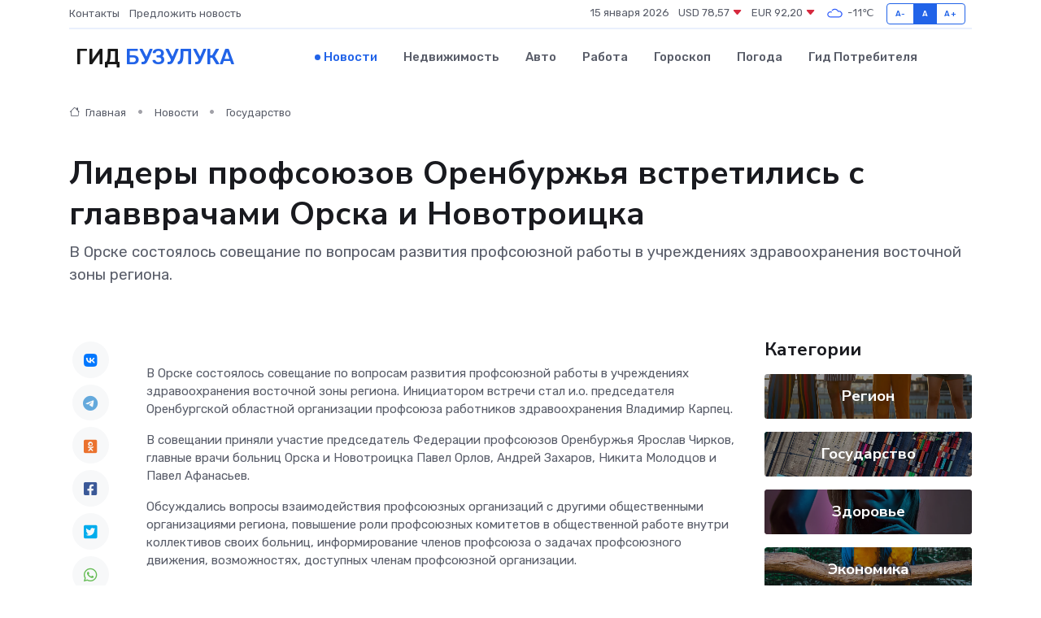

--- FILE ---
content_type: text/html; charset=UTF-8
request_url: https://buzuluk-gid.ru/news/gosudarstvo/lidery-profsoyuzov-orenburzhya-vstretilis-s-glavvrachami-orska-i-novotroicka.htm
body_size: 8926
content:
<!DOCTYPE html>
<html lang="ru">
<head>
	<meta charset="utf-8">
	<meta name="csrf-token" content="BpnAwzns3DoU2UEqb19UbvgqP6UJruJ3UcMrcOn2">
    <meta http-equiv="X-UA-Compatible" content="IE=edge">
    <meta name="viewport" content="width=device-width, initial-scale=1">
    <title>Лидеры профсоюзов Оренбуржья встретились с главврачами Орска и Новотроицка - новости Бузулука</title>
    <meta name="description" property="description" content="В Орске состоялось совещание по вопросам развития профсоюзной работы в учреждениях здравоохранения восточной зоны региона.">
    
    <meta property="fb:pages" content="105958871990207" />
    <link rel="shortcut icon" type="image/x-icon" href="https://buzuluk-gid.ru/favicon.svg">
    <link rel="canonical" href="https://buzuluk-gid.ru/news/gosudarstvo/lidery-profsoyuzov-orenburzhya-vstretilis-s-glavvrachami-orska-i-novotroicka.htm">
    <link rel="preconnect" href="https://fonts.gstatic.com">
    <link rel="dns-prefetch" href="https://fonts.googleapis.com">
    <link rel="dns-prefetch" href="https://pagead2.googlesyndication.com">
    <link rel="dns-prefetch" href="https://res.cloudinary.com">
    <link href="https://fonts.googleapis.com/css2?family=Nunito+Sans:wght@400;700&family=Rubik:wght@400;500;700&display=swap" rel="stylesheet">
    <link rel="stylesheet" type="text/css" href="https://buzuluk-gid.ru/assets/font-awesome/css/all.min.css">
    <link rel="stylesheet" type="text/css" href="https://buzuluk-gid.ru/assets/bootstrap-icons/bootstrap-icons.css">
    <link rel="stylesheet" type="text/css" href="https://buzuluk-gid.ru/assets/tiny-slider/tiny-slider.css">
    <link rel="stylesheet" type="text/css" href="https://buzuluk-gid.ru/assets/glightbox/css/glightbox.min.css">
    <link rel="stylesheet" type="text/css" href="https://buzuluk-gid.ru/assets/plyr/plyr.css">
    <link id="style-switch" rel="stylesheet" type="text/css" href="https://buzuluk-gid.ru/assets/css/style.css">
    <link rel="stylesheet" type="text/css" href="https://buzuluk-gid.ru/assets/css/style2.css">

    <meta name="twitter:card" content="summary">
    <meta name="twitter:site" content="@mysite">
    <meta name="twitter:title" content="Лидеры профсоюзов Оренбуржья встретились с главврачами Орска и Новотроицка - новости Бузулука">
    <meta name="twitter:description" content="В Орске состоялось совещание по вопросам развития профсоюзной работы в учреждениях здравоохранения восточной зоны региона.">
    <meta name="twitter:creator" content="@mysite">
    <meta name="twitter:image:src" content="https://res.cloudinary.com/dgcle6pxw/image/upload/kiyw9wu3znn8hxec3krb">
    <meta name="twitter:domain" content="buzuluk-gid.ru">
    <meta name="twitter:card" content="summary_large_image" /><meta name="twitter:image" content="https://res.cloudinary.com/dgcle6pxw/image/upload/kiyw9wu3znn8hxec3krb">

    <meta property="og:url" content="http://buzuluk-gid.ru/news/gosudarstvo/lidery-profsoyuzov-orenburzhya-vstretilis-s-glavvrachami-orska-i-novotroicka.htm">
    <meta property="og:title" content="Лидеры профсоюзов Оренбуржья встретились с главврачами Орска и Новотроицка - новости Бузулука">
    <meta property="og:description" content="В Орске состоялось совещание по вопросам развития профсоюзной работы в учреждениях здравоохранения восточной зоны региона.">
    <meta property="og:type" content="website">
    <meta property="og:image" content="https://res.cloudinary.com/dgcle6pxw/image/upload/kiyw9wu3znn8hxec3krb">
    <meta property="og:locale" content="ru_RU">
    <meta property="og:site_name" content="Гид Бузулука">
    

    <link rel="image_src" href="https://res.cloudinary.com/dgcle6pxw/image/upload/kiyw9wu3znn8hxec3krb" />

    <link rel="alternate" type="application/rss+xml" href="https://buzuluk-gid.ru/feed" title="Бузулук: гид, новости, афиша">
        <script async src="https://pagead2.googlesyndication.com/pagead/js/adsbygoogle.js"></script>
    <script>
        (adsbygoogle = window.adsbygoogle || []).push({
            google_ad_client: "ca-pub-0899253526956684",
            enable_page_level_ads: true
        });
    </script>
        
    
    
    
    <script>if (window.top !== window.self) window.top.location.replace(window.self.location.href);</script>
    <script>if(self != top) { top.location=document.location;}</script>

<!-- Google tag (gtag.js) -->
<script async src="https://www.googletagmanager.com/gtag/js?id=G-71VQP5FD0J"></script>
<script>
  window.dataLayer = window.dataLayer || [];
  function gtag(){dataLayer.push(arguments);}
  gtag('js', new Date());

  gtag('config', 'G-71VQP5FD0J');
</script>
</head>
<body>
<script type="text/javascript" > (function(m,e,t,r,i,k,a){m[i]=m[i]||function(){(m[i].a=m[i].a||[]).push(arguments)}; m[i].l=1*new Date();k=e.createElement(t),a=e.getElementsByTagName(t)[0],k.async=1,k.src=r,a.parentNode.insertBefore(k,a)}) (window, document, "script", "https://mc.yandex.ru/metrika/tag.js", "ym"); ym(54006979, "init", {}); ym(86840228, "init", { clickmap:true, trackLinks:true, accurateTrackBounce:true, webvisor:true });</script> <noscript><div><img src="https://mc.yandex.ru/watch/54006979" style="position:absolute; left:-9999px;" alt="" /><img src="https://mc.yandex.ru/watch/86840228" style="position:absolute; left:-9999px;" alt="" /></div></noscript>
<script type="text/javascript">
    new Image().src = "//counter.yadro.ru/hit?r"+escape(document.referrer)+((typeof(screen)=="undefined")?"":";s"+screen.width+"*"+screen.height+"*"+(screen.colorDepth?screen.colorDepth:screen.pixelDepth))+";u"+escape(document.URL)+";h"+escape(document.title.substring(0,150))+";"+Math.random();
</script>
<!-- Rating@Mail.ru counter -->
<script type="text/javascript">
var _tmr = window._tmr || (window._tmr = []);
_tmr.push({id: "3138453", type: "pageView", start: (new Date()).getTime()});
(function (d, w, id) {
  if (d.getElementById(id)) return;
  var ts = d.createElement("script"); ts.type = "text/javascript"; ts.async = true; ts.id = id;
  ts.src = "https://top-fwz1.mail.ru/js/code.js";
  var f = function () {var s = d.getElementsByTagName("script")[0]; s.parentNode.insertBefore(ts, s);};
  if (w.opera == "[object Opera]") { d.addEventListener("DOMContentLoaded", f, false); } else { f(); }
})(document, window, "topmailru-code");
</script><noscript><div>
<img src="https://top-fwz1.mail.ru/counter?id=3138453;js=na" style="border:0;position:absolute;left:-9999px;" alt="Top.Mail.Ru" />
</div></noscript>
<!-- //Rating@Mail.ru counter -->

<header class="navbar-light navbar-sticky header-static">
    <div class="navbar-top d-none d-lg-block small">
        <div class="container">
            <div class="d-md-flex justify-content-between align-items-center my-1">
                <!-- Top bar left -->
                <ul class="nav">
                    <li class="nav-item">
                        <a class="nav-link ps-0" href="https://buzuluk-gid.ru/contacts">Контакты</a>
                    </li>
                    <li class="nav-item">
                        <a class="nav-link ps-0" href="https://buzuluk-gid.ru/sendnews">Предложить новость</a>
                    </li>
                    
                </ul>
                <!-- Top bar right -->
                <div class="d-flex align-items-center">
                    
                    <ul class="list-inline mb-0 text-center text-sm-end me-3">
						<li class="list-inline-item">
							<span>15 января 2026</span>
						</li>
                        <li class="list-inline-item">
                            <a class="nav-link px-0" href="https://buzuluk-gid.ru/currency">
                                <span>USD 78,57 <i class="bi bi-caret-down-fill text-danger"></i></span>
                            </a>
						</li>
                        <li class="list-inline-item">
                            <a class="nav-link px-0" href="https://buzuluk-gid.ru/currency">
                                <span>EUR 92,20 <i class="bi bi-caret-down-fill text-danger"></i></span>
                            </a>
						</li>
						<li class="list-inline-item">
                            <a class="nav-link px-0" href="https://buzuluk-gid.ru/pogoda">
                                <svg xmlns="http://www.w3.org/2000/svg" width="25" height="25" viewBox="0 0 30 30"><path fill="#315EFB" fill-rule="evenodd" d="M25.036 13.066a4.948 4.948 0 0 1 0 5.868A4.99 4.99 0 0 1 20.99 21H8.507a4.49 4.49 0 0 1-3.64-1.86 4.458 4.458 0 0 1 0-5.281A4.491 4.491 0 0 1 8.506 12c.686 0 1.37.159 1.996.473a.5.5 0 0 1 .16.766l-.33.399a.502.502 0 0 1-.598.132 2.976 2.976 0 0 0-3.346.608 3.007 3.007 0 0 0 .334 4.532c.527.396 1.177.59 1.836.59H20.94a3.54 3.54 0 0 0 2.163-.711 3.497 3.497 0 0 0 1.358-3.206 3.45 3.45 0 0 0-.706-1.727A3.486 3.486 0 0 0 20.99 12.5c-.07 0-.138.016-.208.02-.328.02-.645.085-.947.192a.496.496 0 0 1-.63-.287 4.637 4.637 0 0 0-.445-.874 4.495 4.495 0 0 0-.584-.733A4.461 4.461 0 0 0 14.998 9.5a4.46 4.46 0 0 0-3.177 1.318 2.326 2.326 0 0 0-.135.147.5.5 0 0 1-.592.131 5.78 5.78 0 0 0-.453-.19.5.5 0 0 1-.21-.79A5.97 5.97 0 0 1 14.998 8a5.97 5.97 0 0 1 4.237 1.757c.398.399.704.85.966 1.319.262-.042.525-.076.79-.076a4.99 4.99 0 0 1 4.045 2.066zM0 0v30V0zm30 0v30V0z"></path></svg>
                                <span>-11&#8451;</span>
                            </a>
						</li>
					</ul>

                    <!-- Font size accessibility START -->
                    <div class="btn-group me-2" role="group" aria-label="font size changer">
                        <input type="radio" class="btn-check" name="fntradio" id="font-sm">
                        <label class="btn btn-xs btn-outline-primary mb-0" for="font-sm">A-</label>

                        <input type="radio" class="btn-check" name="fntradio" id="font-default" checked>
                        <label class="btn btn-xs btn-outline-primary mb-0" for="font-default">A</label>

                        <input type="radio" class="btn-check" name="fntradio" id="font-lg">
                        <label class="btn btn-xs btn-outline-primary mb-0" for="font-lg">A+</label>
                    </div>

                    
                </div>
            </div>
            <!-- Divider -->
            <div class="border-bottom border-2 border-primary opacity-1"></div>
        </div>
    </div>

    <!-- Logo Nav START -->
    <nav class="navbar navbar-expand-lg">
        <div class="container">
            <!-- Logo START -->
            <a class="navbar-brand" href="https://buzuluk-gid.ru" style="text-align: end;">
                
                			<span class="ms-2 fs-3 text-uppercase fw-normal">Гид <span style="color: #2163e8;">Бузулука</span></span>
                            </a>
            <!-- Logo END -->

            <!-- Responsive navbar toggler -->
            <button class="navbar-toggler ms-auto" type="button" data-bs-toggle="collapse"
                data-bs-target="#navbarCollapse" aria-controls="navbarCollapse" aria-expanded="false"
                aria-label="Toggle navigation">
                <span class="text-body h6 d-none d-sm-inline-block">Menu</span>
                <span class="navbar-toggler-icon"></span>
            </button>

            <!-- Main navbar START -->
            <div class="collapse navbar-collapse" id="navbarCollapse">
                <ul class="navbar-nav navbar-nav-scroll mx-auto">
                                        <li class="nav-item"> <a class="nav-link active" href="https://buzuluk-gid.ru/news">Новости</a></li>
                                        <li class="nav-item"> <a class="nav-link" href="https://buzuluk-gid.ru/realty">Недвижимость</a></li>
                                        <li class="nav-item"> <a class="nav-link" href="https://buzuluk-gid.ru/auto">Авто</a></li>
                                        <li class="nav-item"> <a class="nav-link" href="https://buzuluk-gid.ru/job">Работа</a></li>
                                        <li class="nav-item"> <a class="nav-link" href="https://buzuluk-gid.ru/horoscope">Гороскоп</a></li>
                                        <li class="nav-item"> <a class="nav-link" href="https://buzuluk-gid.ru/pogoda">Погода</a></li>
                                        <li class="nav-item"> <a class="nav-link" href="https://buzuluk-gid.ru/poleznoe">Гид потребителя</a></li>
                                    </ul>
            </div>
            <!-- Main navbar END -->

            
        </div>
    </nav>
    <!-- Logo Nav END -->
</header>
    <main>
        <!-- =======================
                Main content START -->
        <section class="pt-3 pb-lg-5">
            <div class="container" data-sticky-container>
                <div class="row">
                    <!-- Main Post START -->
                    <div class="col-lg-9">
                        <!-- Categorie Detail START -->
                        <div class="mb-4">
							<nav aria-label="breadcrumb" itemscope itemtype="http://schema.org/BreadcrumbList">
								<ol class="breadcrumb breadcrumb-dots">
									<li class="breadcrumb-item" itemprop="itemListElement" itemscope itemtype="http://schema.org/ListItem">
										<meta itemprop="name" content="Гид Бузулука">
										<meta itemprop="position" content="1">
										<meta itemprop="item" content="https://buzuluk-gid.ru">
										<a itemprop="url" href="https://buzuluk-gid.ru">
										<i class="bi bi-house me-1"></i> Главная
										</a>
									</li>
									<li class="breadcrumb-item" itemprop="itemListElement" itemscope itemtype="http://schema.org/ListItem">
										<meta itemprop="name" content="Новости">
										<meta itemprop="position" content="2">
										<meta itemprop="item" content="https://buzuluk-gid.ru/news">
										<a itemprop="url" href="https://buzuluk-gid.ru/news"> Новости</a>
									</li>
									<li class="breadcrumb-item" aria-current="page" itemprop="itemListElement" itemscope itemtype="http://schema.org/ListItem">
										<meta itemprop="name" content="Государство">
										<meta itemprop="position" content="3">
										<meta itemprop="item" content="https://buzuluk-gid.ru/news/gosudarstvo">
										<a itemprop="url" href="https://buzuluk-gid.ru/news/gosudarstvo"> Государство</a>
									</li>
									<li aria-current="page" itemprop="itemListElement" itemscope itemtype="http://schema.org/ListItem">
									<meta itemprop="name" content="Лидеры профсоюзов Оренбуржья встретились с главврачами Орска и Новотроицка">
									<meta itemprop="position" content="4" />
									<meta itemprop="item" content="https://buzuluk-gid.ru/news/gosudarstvo/lidery-profsoyuzov-orenburzhya-vstretilis-s-glavvrachami-orska-i-novotroicka.htm">
									</li>
								</ol>
							</nav>
						
                        </div>
                    </div>
                </div>
                <div class="row align-items-center">
                                                        <!-- Content -->
                    <div class="col-md-12 mt-4 mt-md-0">
                                            <h1 class="display-6">Лидеры профсоюзов Оренбуржья встретились с главврачами Орска и Новотроицка</h1>
                        <p class="lead">В Орске состоялось совещание по вопросам развития профсоюзной работы в учреждениях здравоохранения восточной зоны региона.</p>
                    </div>
				                                    </div>
            </div>
        </section>
        <!-- =======================
        Main START -->
        <section class="pt-0">
            <div class="container position-relative" data-sticky-container>
                <div class="row">
                    <!-- Left sidebar START -->
                    <div class="col-md-1">
                        <div class="text-start text-lg-center mb-5" data-sticky data-margin-top="80" data-sticky-for="767">
                            <style>
                                .fa-vk::before {
                                    color: #07f;
                                }
                                .fa-telegram::before {
                                    color: #64a9dc;
                                }
                                .fa-facebook-square::before {
                                    color: #3b5998;
                                }
                                .fa-odnoklassniki-square::before {
                                    color: #eb722e;
                                }
                                .fa-twitter-square::before {
                                    color: #00aced;
                                }
                                .fa-whatsapp::before {
                                    color: #65bc54;
                                }
                                .fa-viber::before {
                                    color: #7b519d;
                                }
                                .fa-moimir svg {
                                    background-color: #168de2;
                                    height: 18px;
                                    width: 18px;
                                    background-size: 18px 18px;
                                    border-radius: 4px;
                                    margin-bottom: 2px;
                                }
                            </style>
                            <ul class="nav text-white-force">
                                <li class="nav-item">
                                    <a class="nav-link icon-md rounded-circle m-1 p-0 fs-5 bg-light" href="https://vk.com/share.php?url=https://buzuluk-gid.ru/news/gosudarstvo/lidery-profsoyuzov-orenburzhya-vstretilis-s-glavvrachami-orska-i-novotroicka.htm&title=Лидеры профсоюзов Оренбуржья встретились с главврачами Орска и Новотроицка - новости Бузулука&utm_source=share" rel="nofollow" target="_blank">
                                        <i class="fab fa-vk align-middle text-body"></i>
                                    </a>
                                </li>
                                <li class="nav-item">
                                    <a class="nav-link icon-md rounded-circle m-1 p-0 fs-5 bg-light" href="https://t.me/share/url?url=https://buzuluk-gid.ru/news/gosudarstvo/lidery-profsoyuzov-orenburzhya-vstretilis-s-glavvrachami-orska-i-novotroicka.htm&text=Лидеры профсоюзов Оренбуржья встретились с главврачами Орска и Новотроицка - новости Бузулука&utm_source=share" rel="nofollow" target="_blank">
                                        <i class="fab fa-telegram align-middle text-body"></i>
                                    </a>
                                </li>
                                <li class="nav-item">
                                    <a class="nav-link icon-md rounded-circle m-1 p-0 fs-5 bg-light" href="https://connect.ok.ru/offer?url=https://buzuluk-gid.ru/news/gosudarstvo/lidery-profsoyuzov-orenburzhya-vstretilis-s-glavvrachami-orska-i-novotroicka.htm&title=Лидеры профсоюзов Оренбуржья встретились с главврачами Орска и Новотроицка - новости Бузулука&utm_source=share" rel="nofollow" target="_blank">
                                        <i class="fab fa-odnoklassniki-square align-middle text-body"></i>
                                    </a>
                                </li>
                                <li class="nav-item">
                                    <a class="nav-link icon-md rounded-circle m-1 p-0 fs-5 bg-light" href="https://www.facebook.com/sharer.php?src=sp&u=https://buzuluk-gid.ru/news/gosudarstvo/lidery-profsoyuzov-orenburzhya-vstretilis-s-glavvrachami-orska-i-novotroicka.htm&title=Лидеры профсоюзов Оренбуржья встретились с главврачами Орска и Новотроицка - новости Бузулука&utm_source=share" rel="nofollow" target="_blank">
                                        <i class="fab fa-facebook-square align-middle text-body"></i>
                                    </a>
                                </li>
                                <li class="nav-item">
                                    <a class="nav-link icon-md rounded-circle m-1 p-0 fs-5 bg-light" href="https://twitter.com/intent/tweet?text=Лидеры профсоюзов Оренбуржья встретились с главврачами Орска и Новотроицка - новости Бузулука&url=https://buzuluk-gid.ru/news/gosudarstvo/lidery-profsoyuzov-orenburzhya-vstretilis-s-glavvrachami-orska-i-novotroicka.htm&utm_source=share" rel="nofollow" target="_blank">
                                        <i class="fab fa-twitter-square align-middle text-body"></i>
                                    </a>
                                </li>
                                <li class="nav-item">
                                    <a class="nav-link icon-md rounded-circle m-1 p-0 fs-5 bg-light" href="https://api.whatsapp.com/send?text=Лидеры профсоюзов Оренбуржья встретились с главврачами Орска и Новотроицка - новости Бузулука https://buzuluk-gid.ru/news/gosudarstvo/lidery-profsoyuzov-orenburzhya-vstretilis-s-glavvrachami-orska-i-novotroicka.htm&utm_source=share" rel="nofollow" target="_blank">
                                        <i class="fab fa-whatsapp align-middle text-body"></i>
                                    </a>
                                </li>
                                <li class="nav-item">
                                    <a class="nav-link icon-md rounded-circle m-1 p-0 fs-5 bg-light" href="viber://forward?text=Лидеры профсоюзов Оренбуржья встретились с главврачами Орска и Новотроицка - новости Бузулука https://buzuluk-gid.ru/news/gosudarstvo/lidery-profsoyuzov-orenburzhya-vstretilis-s-glavvrachami-orska-i-novotroicka.htm&utm_source=share" rel="nofollow" target="_blank">
                                        <i class="fab fa-viber align-middle text-body"></i>
                                    </a>
                                </li>
                                <li class="nav-item">
                                    <a class="nav-link icon-md rounded-circle m-1 p-0 fs-5 bg-light" href="https://connect.mail.ru/share?url=https://buzuluk-gid.ru/news/gosudarstvo/lidery-profsoyuzov-orenburzhya-vstretilis-s-glavvrachami-orska-i-novotroicka.htm&title=Лидеры профсоюзов Оренбуржья встретились с главврачами Орска и Новотроицка - новости Бузулука&utm_source=share" rel="nofollow" target="_blank">
                                        <i class="fab fa-moimir align-middle text-body"><svg viewBox='0 0 24 24' xmlns='http://www.w3.org/2000/svg'><path d='M8.889 9.667a1.333 1.333 0 100-2.667 1.333 1.333 0 000 2.667zm6.222 0a1.333 1.333 0 100-2.667 1.333 1.333 0 000 2.667zm4.77 6.108l-1.802-3.028a.879.879 0 00-1.188-.307.843.843 0 00-.313 1.166l.214.36a6.71 6.71 0 01-4.795 1.996 6.711 6.711 0 01-4.792-1.992l.217-.364a.844.844 0 00-.313-1.166.878.878 0 00-1.189.307l-1.8 3.028a.844.844 0 00.312 1.166.88.88 0 001.189-.307l.683-1.147a8.466 8.466 0 005.694 2.18 8.463 8.463 0 005.698-2.184l.685 1.151a.873.873 0 001.189.307.844.844 0 00.312-1.166z' fill='#FFF' fill-rule='evenodd'/></svg></i>
                                    </a>
                                </li>
                                
                            </ul>
                        </div>
                    </div>
                    <!-- Left sidebar END -->

                    <!-- Main Content START -->
                    <div class="col-md-10 col-lg-8 mb-5">
                        <div class="mb-4">
                                                    </div>
                        <div itemscope itemtype="http://schema.org/NewsArticle">
                            <meta itemprop="headline" content="Лидеры профсоюзов Оренбуржья встретились с главврачами Орска и Новотроицка">
                            <meta itemprop="identifier" content="https://buzuluk-gid.ru/937">
                            <span itemprop="articleBody"><p>  В Орске состоялось совещание по вопросам развития профсоюзной работы в учреждениях здравоохранения восточной зоны региона. Инициатором встречи стал и.о. председателя Оренбургской областной организации профсоюза работников здравоохранения Владимир Карпец.  </p> <p> В совещании приняли участие председатель Федерации профсоюзов Оренбуржья Ярослав Чирков, главные врачи больниц Орска и Новотроицка Павел Орлов, Андрей Захаров, Никита Молодцов и Павел Афанасьев. </p> <p> Обсуждались вопросы взаимодействия профсоюзных организаций с другими общественными организациями региона, повышение роли профсоюзных комитетов в общественной работе внутри коллективов своих больниц, информирование членов профсоюза о задачах профсоюзного движения, возможностях, доступных членам профсоюзной организации. </p> <p> — Профсоюзы – это про заботу о человеке труда. И сегодня она выражается не только в вопросах социальных гарантий и комфорта на рабочих местах, но и в дополнительной, бытовой поддержке. У Федерации профсоюзов Оренбуржья вот уже 15 лет существует программа лояльности «ПрофДИСКОНТ», на встрече мы еще раз убедились, насколько она востребована для жителей востока области. Запрос приняли, продолжим развивать, — поделился председатель Федерации профсоюзов Оренбуржья Ярослав Чирков. </p> <p> По итогам встречи стороны социального партнерства решили максимально содействовать друг другу в реализации трудовых прав и гарантий работников системы здравоохранения. </p></span>
                        </div>
                                                                        <div><a href="http://fporen.ru/2024/03/19/%d0%bb%d0%b8%d0%b4%d0%b5%d1%80%d1%8b-%d0%bf%d1%80%d0%be%d1%84%d1%81%d0%be%d1%8e%d0%b7%d0%be%d0%b2-%d0%be%d1%80%d0%b5%d0%bd%d0%b1%d1%83%d1%80%d0%b6%d1%8c%d1%8f-%d0%b2%d1%81%d1%82%d1%80%d0%b5%d1%82/" target="_blank" rel="author">Источник</a></div>
                                                                        <div class="col-12 mt-3"><a href="https://buzuluk-gid.ru/sendnews">Предложить новость</a></div>
                        <div class="col-12 mt-5">
                            <h2 class="my-3">Последние новости</h2>
                            <div class="row gy-4">
                                <!-- Card item START -->
<div class="col-sm-6">
    <div class="card" itemscope="" itemtype="http://schema.org/BlogPosting">
        <!-- Card img -->
        <div class="position-relative">
                        <img class="card-img" src="https://res.cloudinary.com/dgcle6pxw/image/upload/c_fill,w_420,h_315,q_auto,g_face/ucqmlcoz6mbik38sefcq" alt="Эксклюзивно об инклюзивном" itemprop="image">
                    </div>
        <div class="card-body px-0 pt-3" itemprop="name">
            <h4 class="card-title" itemprop="headline"><a href="https://buzuluk-gid.ru/news/region/eksklyuzivno-ob-inklyuzivnom.htm"
                    class="btn-link text-reset fw-bold" itemprop="url">Эксклюзивно об инклюзивном</a></h4>
            <p class="card-text" itemprop="articleBody">Представьте, что ваш ребенок не умеет общаться с окружающим миром. Ни с вами, ни со сверстниками, ни с чужими людьми.</p>
        </div>
        <meta itemprop="author" content="Редактор"/>
        <meta itemscope itemprop="mainEntityOfPage" itemType="https://schema.org/WebPage" itemid="https://buzuluk-gid.ru/news/region/eksklyuzivno-ob-inklyuzivnom.htm"/>
        <meta itemprop="dateModified" content="2025-04-06"/>
        <meta itemprop="datePublished" content="2025-04-06"/>
    </div>
</div>
<!-- Card item END -->
<!-- Card item START -->
<div class="col-sm-6">
    <div class="card" itemscope="" itemtype="http://schema.org/BlogPosting">
        <!-- Card img -->
        <div class="position-relative">
                        <img class="card-img" src="https://res.cloudinary.com/dgcle6pxw/image/upload/c_fill,w_420,h_315,q_auto,g_face/wsswdwbb7morzm2mwux3" alt="«Без нее жизнь была бы скучной и бессмысленной»" itemprop="image">
                    </div>
        <div class="card-body px-0 pt-3" itemprop="name">
            <h4 class="card-title" itemprop="headline"><a href="https://buzuluk-gid.ru/news/region/bez-nee-zhizn-byla-by-skuchnoy-i-bessmyslennoy.htm"
                    class="btn-link text-reset fw-bold" itemprop="url">«Без нее жизнь была бы скучной и бессмысленной»</a></h4>
            <p class="card-text" itemprop="articleBody">Истории особенного родительства всегда очень личные. Немногие готовы ими поделиться.</p>
        </div>
        <meta itemprop="author" content="Редактор"/>
        <meta itemscope itemprop="mainEntityOfPage" itemType="https://schema.org/WebPage" itemid="https://buzuluk-gid.ru/news/region/bez-nee-zhizn-byla-by-skuchnoy-i-bessmyslennoy.htm"/>
        <meta itemprop="dateModified" content="2025-04-06"/>
        <meta itemprop="datePublished" content="2025-04-06"/>
    </div>
</div>
<!-- Card item END -->
<!-- Card item START -->
<div class="col-sm-6">
    <div class="card" itemscope="" itemtype="http://schema.org/BlogPosting">
        <!-- Card img -->
        <div class="position-relative">
                        <img class="card-img" src="https://res.cloudinary.com/dgcle6pxw/image/upload/c_fill,w_420,h_315,q_auto,g_face/tdjwejy35kbrmkf9mkma" alt="Четверток Великого канона" itemprop="image">
                    </div>
        <div class="card-body px-0 pt-3" itemprop="name">
            <h4 class="card-title" itemprop="headline"><a href="https://buzuluk-gid.ru/news/religiya/chetvertok-velikogo-kanona.htm"
                    class="btn-link text-reset fw-bold" itemprop="url">Четверток Великого канона</a></h4>
            <p class="card-text" itemprop="articleBody">Бузулук. 3 апреля 2025 года, в четверг седмицы 5-й Великого поста, Четверток Великого канона,</p>
        </div>
        <meta itemprop="author" content="Редактор"/>
        <meta itemscope itemprop="mainEntityOfPage" itemType="https://schema.org/WebPage" itemid="https://buzuluk-gid.ru/news/religiya/chetvertok-velikogo-kanona.htm"/>
        <meta itemprop="dateModified" content="2025-04-06"/>
        <meta itemprop="datePublished" content="2025-04-06"/>
    </div>
</div>
<!-- Card item END -->
<!-- Card item START -->
<div class="col-sm-6">
    <div class="card" itemscope="" itemtype="http://schema.org/BlogPosting">
        <!-- Card img -->
        <div class="position-relative">
            <img class="card-img" src="https://res.cloudinary.com/dchlllsu2/image/upload/c_fill,w_420,h_315,q_auto,g_face/gum5gveb8e4ybmvanybm" alt="Коррекция фиброза и возрастных изменений: когда показан эндотканевой лифтинг" itemprop="image">
        </div>
        <div class="card-body px-0 pt-3" itemprop="name">
            <h4 class="card-title" itemprop="headline"><a href="https://krasnodar-gid.ru/news/ekonomika/korrekciya-fibroza-i-vozrastnyh-izmeneniy-kogda-pokazan-endotkanevoy-lifting.htm" class="btn-link text-reset fw-bold" itemprop="url">Коррекция фиброза и возрастных изменений: когда показан эндотканевой лифтинг</a></h4>
            <p class="card-text" itemprop="articleBody">Как современная технология помогает вернуть коже упругость, убрать отёки и улучшить рельеф без хирургии</p>
        </div>
        <meta itemprop="author" content="Редактор"/>
        <meta itemscope itemprop="mainEntityOfPage" itemType="https://schema.org/WebPage" itemid="https://krasnodar-gid.ru/news/ekonomika/korrekciya-fibroza-i-vozrastnyh-izmeneniy-kogda-pokazan-endotkanevoy-lifting.htm"/>
        <meta itemprop="dateModified" content="2026-01-15"/>
        <meta itemprop="datePublished" content="2026-01-15"/>
    </div>
</div>
<!-- Card item END -->
                            </div>
                        </div>
						<div class="col-12 bg-primary bg-opacity-10 p-2 mt-3 rounded">
							На этом сайте вы найдете актуальные <a href="https://usole-sibirskoe-gid.ru/job">вакансии в Усолье-Сибирском</a> с предложениями работы от ведущих работодателей города
						</div>
                        <!-- Comments START -->
                        <div class="mt-5">
                            <h3>Комментарии (0)</h3>
                        </div>
                        <!-- Comments END -->
                        <!-- Reply START -->
                        <div>
                            <h3>Добавить комментарий</h3>
                            <small>Ваш email не публикуется. Обязательные поля отмечены *</small>
                            <form class="row g-3 mt-2">
                                <div class="col-md-6">
                                    <label class="form-label">Имя *</label>
                                    <input type="text" class="form-control" aria-label="First name">
                                </div>
                                <div class="col-md-6">
                                    <label class="form-label">Email *</label>
                                    <input type="email" class="form-control">
                                </div>
                                <div class="col-12">
                                    <label class="form-label">Текст комментария *</label>
                                    <textarea class="form-control" rows="3"></textarea>
                                </div>
                                <div class="col-12">
                                    <button type="submit" class="btn btn-primary">Оставить комментарий</button>
                                </div>
                            </form>
                        </div>
                        <!-- Reply END -->
                    </div>
                    <!-- Main Content END -->
                    <!-- Right sidebar START -->
                    <div class="col-lg-3 d-none d-lg-block">
                        <div data-sticky data-margin-top="80" data-sticky-for="991">
                            <!-- Categories -->
                            <div>
                                <h4 class="mb-3">Категории</h4>
                                                                    <!-- Category item -->
                                    <div class="text-center mb-3 card-bg-scale position-relative overflow-hidden rounded"
                                        style="background-image:url(https://buzuluk-gid.ru/assets/images/blog/4by3/07.jpg); background-position: center left; background-size: cover;">
                                        <div class="bg-dark-overlay-4 p-3">
                                            <a href="https://buzuluk-gid.ru/news/region"
                                                class="stretched-link btn-link fw-bold text-white h5">Регион</a>
                                        </div>
                                    </div>
                                                                    <!-- Category item -->
                                    <div class="text-center mb-3 card-bg-scale position-relative overflow-hidden rounded"
                                        style="background-image:url(https://buzuluk-gid.ru/assets/images/blog/4by3/05.jpg); background-position: center left; background-size: cover;">
                                        <div class="bg-dark-overlay-4 p-3">
                                            <a href="https://buzuluk-gid.ru/news/gosudarstvo"
                                                class="stretched-link btn-link fw-bold text-white h5">Государство</a>
                                        </div>
                                    </div>
                                                                    <!-- Category item -->
                                    <div class="text-center mb-3 card-bg-scale position-relative overflow-hidden rounded"
                                        style="background-image:url(https://buzuluk-gid.ru/assets/images/blog/4by3/08.jpg); background-position: center left; background-size: cover;">
                                        <div class="bg-dark-overlay-4 p-3">
                                            <a href="https://buzuluk-gid.ru/news/zdorove"
                                                class="stretched-link btn-link fw-bold text-white h5">Здоровье</a>
                                        </div>
                                    </div>
                                                                    <!-- Category item -->
                                    <div class="text-center mb-3 card-bg-scale position-relative overflow-hidden rounded"
                                        style="background-image:url(https://buzuluk-gid.ru/assets/images/blog/4by3/03.jpg); background-position: center left; background-size: cover;">
                                        <div class="bg-dark-overlay-4 p-3">
                                            <a href="https://buzuluk-gid.ru/news/ekonomika"
                                                class="stretched-link btn-link fw-bold text-white h5">Экономика</a>
                                        </div>
                                    </div>
                                                                    <!-- Category item -->
                                    <div class="text-center mb-3 card-bg-scale position-relative overflow-hidden rounded"
                                        style="background-image:url(https://buzuluk-gid.ru/assets/images/blog/4by3/09.jpg); background-position: center left; background-size: cover;">
                                        <div class="bg-dark-overlay-4 p-3">
                                            <a href="https://buzuluk-gid.ru/news/politika"
                                                class="stretched-link btn-link fw-bold text-white h5">Политика</a>
                                        </div>
                                    </div>
                                                                    <!-- Category item -->
                                    <div class="text-center mb-3 card-bg-scale position-relative overflow-hidden rounded"
                                        style="background-image:url(https://buzuluk-gid.ru/assets/images/blog/4by3/06.jpg); background-position: center left; background-size: cover;">
                                        <div class="bg-dark-overlay-4 p-3">
                                            <a href="https://buzuluk-gid.ru/news/nauka-i-obrazovanie"
                                                class="stretched-link btn-link fw-bold text-white h5">Наука и Образование</a>
                                        </div>
                                    </div>
                                                                    <!-- Category item -->
                                    <div class="text-center mb-3 card-bg-scale position-relative overflow-hidden rounded"
                                        style="background-image:url(https://buzuluk-gid.ru/assets/images/blog/4by3/06.jpg); background-position: center left; background-size: cover;">
                                        <div class="bg-dark-overlay-4 p-3">
                                            <a href="https://buzuluk-gid.ru/news/proisshestviya"
                                                class="stretched-link btn-link fw-bold text-white h5">Происшествия</a>
                                        </div>
                                    </div>
                                                                    <!-- Category item -->
                                    <div class="text-center mb-3 card-bg-scale position-relative overflow-hidden rounded"
                                        style="background-image:url(https://buzuluk-gid.ru/assets/images/blog/4by3/09.jpg); background-position: center left; background-size: cover;">
                                        <div class="bg-dark-overlay-4 p-3">
                                            <a href="https://buzuluk-gid.ru/news/religiya"
                                                class="stretched-link btn-link fw-bold text-white h5">Религия</a>
                                        </div>
                                    </div>
                                                                    <!-- Category item -->
                                    <div class="text-center mb-3 card-bg-scale position-relative overflow-hidden rounded"
                                        style="background-image:url(https://buzuluk-gid.ru/assets/images/blog/4by3/03.jpg); background-position: center left; background-size: cover;">
                                        <div class="bg-dark-overlay-4 p-3">
                                            <a href="https://buzuluk-gid.ru/news/kultura"
                                                class="stretched-link btn-link fw-bold text-white h5">Культура</a>
                                        </div>
                                    </div>
                                                                    <!-- Category item -->
                                    <div class="text-center mb-3 card-bg-scale position-relative overflow-hidden rounded"
                                        style="background-image:url(https://buzuluk-gid.ru/assets/images/blog/4by3/05.jpg); background-position: center left; background-size: cover;">
                                        <div class="bg-dark-overlay-4 p-3">
                                            <a href="https://buzuluk-gid.ru/news/sport"
                                                class="stretched-link btn-link fw-bold text-white h5">Спорт</a>
                                        </div>
                                    </div>
                                                                    <!-- Category item -->
                                    <div class="text-center mb-3 card-bg-scale position-relative overflow-hidden rounded"
                                        style="background-image:url(https://buzuluk-gid.ru/assets/images/blog/4by3/07.jpg); background-position: center left; background-size: cover;">
                                        <div class="bg-dark-overlay-4 p-3">
                                            <a href="https://buzuluk-gid.ru/news/obschestvo"
                                                class="stretched-link btn-link fw-bold text-white h5">Общество</a>
                                        </div>
                                    </div>
                                                            </div>
                        </div>
                    </div>
                    <!-- Right sidebar END -->
                </div>
        </section>
    </main>
<footer class="bg-dark pt-5">
    
    <!-- Footer copyright START -->
    <div class="bg-dark-overlay-3 mt-5">
        <div class="container">
            <div class="row align-items-center justify-content-md-between py-4">
                <div class="col-md-6">
                    <!-- Copyright -->
                    <div class="text-center text-md-start text-primary-hover text-muted">
                        &#169;2026 Бузулук. Все права защищены.
                    </div>
                </div>
                
            </div>
        </div>
    </div>
    <!-- Footer copyright END -->
    <script type="application/ld+json">
        {"@context":"https:\/\/schema.org","@type":"Organization","name":"\u0411\u0443\u0437\u0443\u043b\u0443\u043a - \u0433\u0438\u0434, \u043d\u043e\u0432\u043e\u0441\u0442\u0438, \u0430\u0444\u0438\u0448\u0430","url":"https:\/\/buzuluk-gid.ru","sameAs":["https:\/\/vk.com\/public224516160","https:\/\/t.me\/buzuluk_gid"]}
    </script>
</footer>
<!-- Back to top -->
<div class="back-top"><i class="bi bi-arrow-up-short"></i></div>
<script src="https://buzuluk-gid.ru/assets/bootstrap/js/bootstrap.bundle.min.js"></script>
<script src="https://buzuluk-gid.ru/assets/tiny-slider/tiny-slider.js"></script>
<script src="https://buzuluk-gid.ru/assets/sticky-js/sticky.min.js"></script>
<script src="https://buzuluk-gid.ru/assets/glightbox/js/glightbox.min.js"></script>
<script src="https://buzuluk-gid.ru/assets/plyr/plyr.js"></script>
<script src="https://buzuluk-gid.ru/assets/js/functions.js"></script>
<script src="https://yastatic.net/share2/share.js" async></script>
</body>
</html>


--- FILE ---
content_type: text/html; charset=utf-8
request_url: https://www.google.com/recaptcha/api2/aframe
body_size: 269
content:
<!DOCTYPE HTML><html><head><meta http-equiv="content-type" content="text/html; charset=UTF-8"></head><body><script nonce="aAPMgcHwMqA0D6ZlDVG5SQ">/** Anti-fraud and anti-abuse applications only. See google.com/recaptcha */ try{var clients={'sodar':'https://pagead2.googlesyndication.com/pagead/sodar?'};window.addEventListener("message",function(a){try{if(a.source===window.parent){var b=JSON.parse(a.data);var c=clients[b['id']];if(c){var d=document.createElement('img');d.src=c+b['params']+'&rc='+(localStorage.getItem("rc::a")?sessionStorage.getItem("rc::b"):"");window.document.body.appendChild(d);sessionStorage.setItem("rc::e",parseInt(sessionStorage.getItem("rc::e")||0)+1);localStorage.setItem("rc::h",'1768476642938');}}}catch(b){}});window.parent.postMessage("_grecaptcha_ready", "*");}catch(b){}</script></body></html>